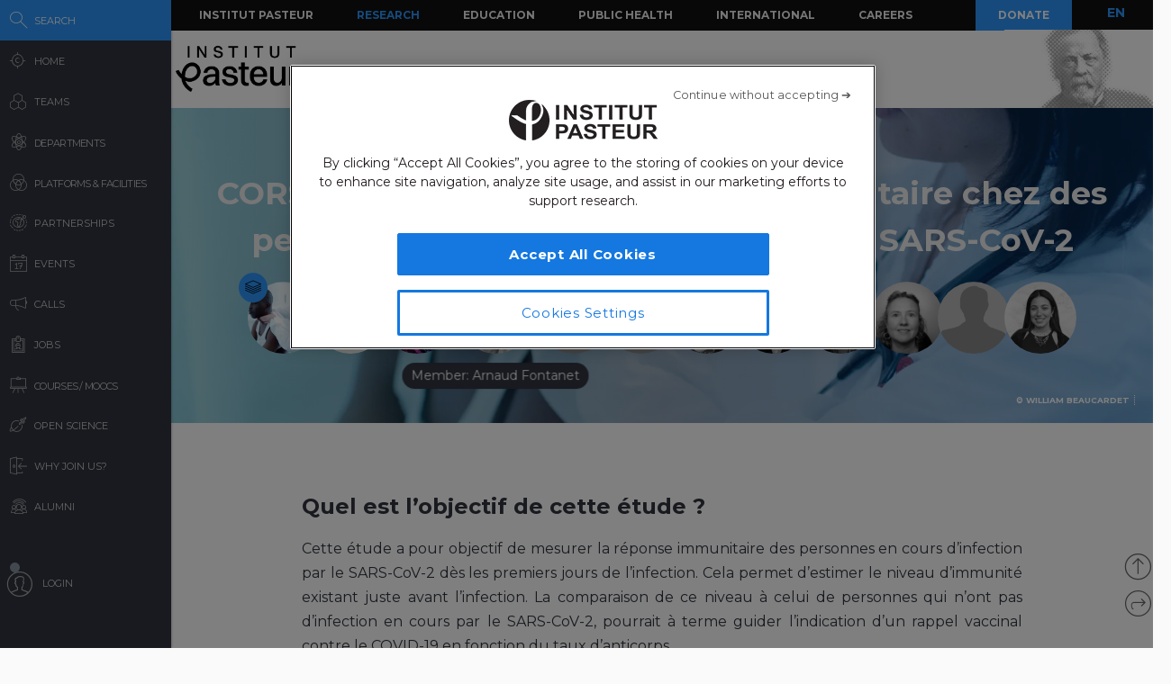

--- FILE ---
content_type: text/html; charset=UTF-8
request_url: https://research.pasteur.fr/ajax-related-content/?id=178797&n=6&pt=all
body_size: 964
content:
<div id="main" class="site-main">

	<div id="primary" class="content-area no-side">
		<div id="content" class="site-content" role="main">
			

						
				
				<div id="related-container">
																				
					<div class="related-wrap clear">
						<h3 class="related-title">You might be interested in</h3>
						<ul>
													<li>
								<a href="https://research.pasteur.fr/en/news/vous-etes-en-cours-de-vaccination-contre-la-covid-19-participez-a-letude-corser4/" rel="bookmark">
									<div class="thumb round  ">

																				
										
																											<div class="thumbnail">
																																	<picture><source srcset="https://research.pasteur.fr/wp-content/uploads/2015/09/research.pasteur.fr_institutpasteur_36110-150x150.jpg.webp 150w, https://research.pasteur.fr/wp-content/uploads/2015/09/research.pasteur.fr_institutpasteur_36110-250x250.jpg.webp 250w, https://research.pasteur.fr/wp-content/uploads/2015/09/research.pasteur.fr_institutpasteur_36110-50x50.jpg.webp 50w" sizes='auto, (max-width: 150px) 100vw, 150px' type="image/webp"><img width="150" height="150" src="https://research.pasteur.fr/wp-content/uploads/2015/09/research.pasteur.fr_institutpasteur_36110-150x150.jpg" class="attachment-thumbnail size-thumbnail wp-post-image" alt="" decoding="async" loading="lazy" srcset="https://research.pasteur.fr/wp-content/uploads/2015/09/research.pasteur.fr_institutpasteur_36110-150x150.jpg 150w, https://research.pasteur.fr/wp-content/uploads/2015/09/research.pasteur.fr_institutpasteur_36110-250x250.jpg 250w, https://research.pasteur.fr/wp-content/uploads/2015/09/research.pasteur.fr_institutpasteur_36110-50x50.jpg 50w" sizes="auto, (max-width: 150px) 100vw, 150px" data-eio="p" /></picture>																																																</div>
																																																																		
										
																			</div>

									<div class="description">

										<div class="s1-title">CORSER4 : étude sur les personnes en cours de vaccination contre la COVID-19</div>

										
											<div class="s2-title">
																																																									Fabien Taieb																																		</div>

																			</div>
								</a>
							</li>

													<li>
								<a href="https://research.pasteur.fr/en/news/sero-epidemiologie-du-sars-cov-2-etudes-corser/" rel="bookmark">
									<div class="thumb round  ">

																				
										
																											<div class="thumbnail">
																																	<picture><source srcset="https://research.pasteur.fr/wp-content/uploads/2015/09/research.pasteur.fr_institutpasteur_36110-150x150.jpg.webp 150w, https://research.pasteur.fr/wp-content/uploads/2015/09/research.pasteur.fr_institutpasteur_36110-250x250.jpg.webp 250w, https://research.pasteur.fr/wp-content/uploads/2015/09/research.pasteur.fr_institutpasteur_36110-50x50.jpg.webp 50w" sizes='auto, (max-width: 150px) 100vw, 150px' type="image/webp"><img width="150" height="150" src="https://research.pasteur.fr/wp-content/uploads/2015/09/research.pasteur.fr_institutpasteur_36110-150x150.jpg" class="attachment-thumbnail size-thumbnail wp-post-image" alt="" decoding="async" loading="lazy" srcset="https://research.pasteur.fr/wp-content/uploads/2015/09/research.pasteur.fr_institutpasteur_36110-150x150.jpg 150w, https://research.pasteur.fr/wp-content/uploads/2015/09/research.pasteur.fr_institutpasteur_36110-250x250.jpg 250w, https://research.pasteur.fr/wp-content/uploads/2015/09/research.pasteur.fr_institutpasteur_36110-50x50.jpg 50w" sizes="auto, (max-width: 150px) 100vw, 150px" data-eio="p" /></picture>																																																</div>
																																																																		
										
																			</div>

									<div class="description">

										<div class="s1-title">Séro-épidémiologie du SARS-CoV-2 (études CORSER)</div>

										
											<div class="s2-title">
																																																									Arnaud Fontanet																																		</div>

																			</div>
								</a>
							</li>

													<li>
								<a href="https://research.pasteur.fr/en/news/suivi-de-la-persistance-de-la-reponse-immunitaire-contre-le-sars-cov-2-au-sein-de-la-cohorte-de-crepy-en-valois-covid-oise/" rel="bookmark">
									<div class="thumb round  ">

																				
										
																											<div class="thumbnail">
																																	<picture><source srcset="https://research.pasteur.fr/wp-content/uploads/2015/07/research.pasteur.fr_electron-micrograph-of-ebola-virus-150x150.jpg.webp 150w, https://research.pasteur.fr/wp-content/uploads/2015/07/research.pasteur.fr_electron-micrograph-of-ebola-virus-250x250.jpg.webp 250w, https://research.pasteur.fr/wp-content/uploads/2015/07/research.pasteur.fr_electron-micrograph-of-ebola-virus-50x50.jpg.webp 50w" sizes='auto, (max-width: 150px) 100vw, 150px' type="image/webp"><img width="150" height="150" src="https://research.pasteur.fr/wp-content/uploads/2015/07/research.pasteur.fr_electron-micrograph-of-ebola-virus-150x150.jpg" class="attachment-thumbnail size-thumbnail wp-post-image" alt="" decoding="async" loading="lazy" srcset="https://research.pasteur.fr/wp-content/uploads/2015/07/research.pasteur.fr_electron-micrograph-of-ebola-virus-150x150.jpg 150w, https://research.pasteur.fr/wp-content/uploads/2015/07/research.pasteur.fr_electron-micrograph-of-ebola-virus-250x250.jpg 250w, https://research.pasteur.fr/wp-content/uploads/2015/07/research.pasteur.fr_electron-micrograph-of-ebola-virus-50x50.jpg 50w" sizes="auto, (max-width: 150px) 100vw, 150px" data-eio="p" /></picture>																																																</div>
																																																																		
										
																			</div>

									<div class="description">

										<div class="s1-title">Suivi de la persistance de la réponse immunitaire contre le SARS-CoV-2 au sein de la cohorte de Crépy-en-Valois (COVID-Oise)</div>

										
											<div class="s2-title">
																																																									Arnaud Fontanet																																		</div>

																			</div>
								</a>
							</li>

												</ul>
					</div>					
				</div>	
				
					</div><!-- #content -->
	</div><!-- #primary -->
</div><!-- #main -->

<!--Cached using Nginx-Helper on 2026-01-31 01:05:33. It took 81 queries executed in 0.186 seconds.-->
<!--Visit http://wordpress.org/extend/plugins/nginx-helper/faq/ for more details-->